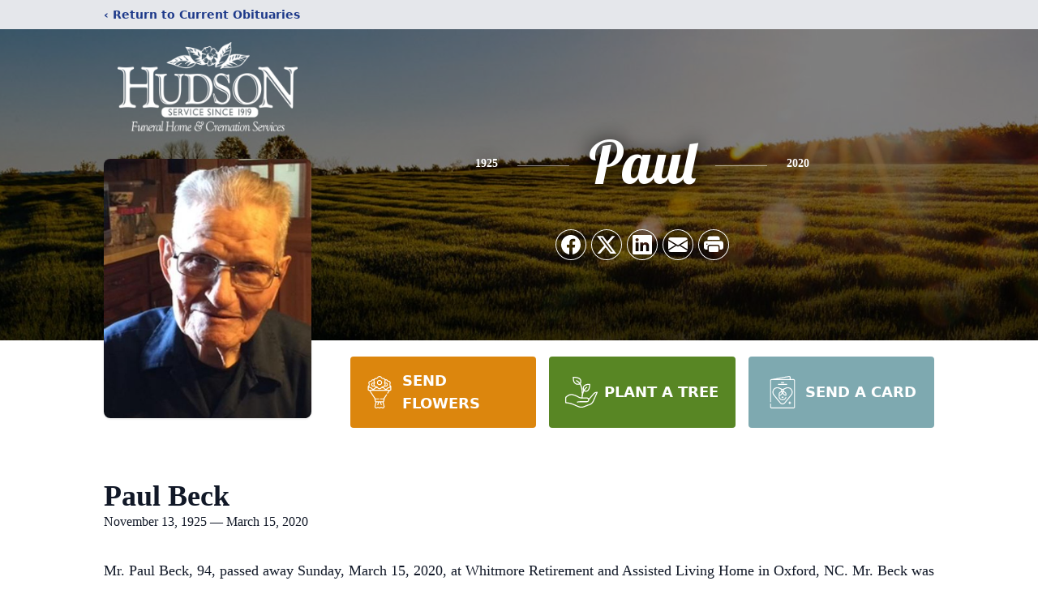

--- FILE ---
content_type: text/html; charset=utf-8
request_url: https://www.google.com/recaptcha/enterprise/anchor?ar=1&k=6LeNRYoiAAAAAD6I2ePzwUAUKrIfppQUSnnKO-a-&co=aHR0cHM6Ly93d3cuaHVkc29uZnVuZXJhbGhvbWUuY29tOjQ0Mw..&hl=en&type=image&v=PoyoqOPhxBO7pBk68S4YbpHZ&theme=light&size=invisible&badge=bottomright&anchor-ms=20000&execute-ms=30000&cb=2wr8u0r8jn5a
body_size: 48951
content:
<!DOCTYPE HTML><html dir="ltr" lang="en"><head><meta http-equiv="Content-Type" content="text/html; charset=UTF-8">
<meta http-equiv="X-UA-Compatible" content="IE=edge">
<title>reCAPTCHA</title>
<style type="text/css">
/* cyrillic-ext */
@font-face {
  font-family: 'Roboto';
  font-style: normal;
  font-weight: 400;
  font-stretch: 100%;
  src: url(//fonts.gstatic.com/s/roboto/v48/KFO7CnqEu92Fr1ME7kSn66aGLdTylUAMa3GUBHMdazTgWw.woff2) format('woff2');
  unicode-range: U+0460-052F, U+1C80-1C8A, U+20B4, U+2DE0-2DFF, U+A640-A69F, U+FE2E-FE2F;
}
/* cyrillic */
@font-face {
  font-family: 'Roboto';
  font-style: normal;
  font-weight: 400;
  font-stretch: 100%;
  src: url(//fonts.gstatic.com/s/roboto/v48/KFO7CnqEu92Fr1ME7kSn66aGLdTylUAMa3iUBHMdazTgWw.woff2) format('woff2');
  unicode-range: U+0301, U+0400-045F, U+0490-0491, U+04B0-04B1, U+2116;
}
/* greek-ext */
@font-face {
  font-family: 'Roboto';
  font-style: normal;
  font-weight: 400;
  font-stretch: 100%;
  src: url(//fonts.gstatic.com/s/roboto/v48/KFO7CnqEu92Fr1ME7kSn66aGLdTylUAMa3CUBHMdazTgWw.woff2) format('woff2');
  unicode-range: U+1F00-1FFF;
}
/* greek */
@font-face {
  font-family: 'Roboto';
  font-style: normal;
  font-weight: 400;
  font-stretch: 100%;
  src: url(//fonts.gstatic.com/s/roboto/v48/KFO7CnqEu92Fr1ME7kSn66aGLdTylUAMa3-UBHMdazTgWw.woff2) format('woff2');
  unicode-range: U+0370-0377, U+037A-037F, U+0384-038A, U+038C, U+038E-03A1, U+03A3-03FF;
}
/* math */
@font-face {
  font-family: 'Roboto';
  font-style: normal;
  font-weight: 400;
  font-stretch: 100%;
  src: url(//fonts.gstatic.com/s/roboto/v48/KFO7CnqEu92Fr1ME7kSn66aGLdTylUAMawCUBHMdazTgWw.woff2) format('woff2');
  unicode-range: U+0302-0303, U+0305, U+0307-0308, U+0310, U+0312, U+0315, U+031A, U+0326-0327, U+032C, U+032F-0330, U+0332-0333, U+0338, U+033A, U+0346, U+034D, U+0391-03A1, U+03A3-03A9, U+03B1-03C9, U+03D1, U+03D5-03D6, U+03F0-03F1, U+03F4-03F5, U+2016-2017, U+2034-2038, U+203C, U+2040, U+2043, U+2047, U+2050, U+2057, U+205F, U+2070-2071, U+2074-208E, U+2090-209C, U+20D0-20DC, U+20E1, U+20E5-20EF, U+2100-2112, U+2114-2115, U+2117-2121, U+2123-214F, U+2190, U+2192, U+2194-21AE, U+21B0-21E5, U+21F1-21F2, U+21F4-2211, U+2213-2214, U+2216-22FF, U+2308-230B, U+2310, U+2319, U+231C-2321, U+2336-237A, U+237C, U+2395, U+239B-23B7, U+23D0, U+23DC-23E1, U+2474-2475, U+25AF, U+25B3, U+25B7, U+25BD, U+25C1, U+25CA, U+25CC, U+25FB, U+266D-266F, U+27C0-27FF, U+2900-2AFF, U+2B0E-2B11, U+2B30-2B4C, U+2BFE, U+3030, U+FF5B, U+FF5D, U+1D400-1D7FF, U+1EE00-1EEFF;
}
/* symbols */
@font-face {
  font-family: 'Roboto';
  font-style: normal;
  font-weight: 400;
  font-stretch: 100%;
  src: url(//fonts.gstatic.com/s/roboto/v48/KFO7CnqEu92Fr1ME7kSn66aGLdTylUAMaxKUBHMdazTgWw.woff2) format('woff2');
  unicode-range: U+0001-000C, U+000E-001F, U+007F-009F, U+20DD-20E0, U+20E2-20E4, U+2150-218F, U+2190, U+2192, U+2194-2199, U+21AF, U+21E6-21F0, U+21F3, U+2218-2219, U+2299, U+22C4-22C6, U+2300-243F, U+2440-244A, U+2460-24FF, U+25A0-27BF, U+2800-28FF, U+2921-2922, U+2981, U+29BF, U+29EB, U+2B00-2BFF, U+4DC0-4DFF, U+FFF9-FFFB, U+10140-1018E, U+10190-1019C, U+101A0, U+101D0-101FD, U+102E0-102FB, U+10E60-10E7E, U+1D2C0-1D2D3, U+1D2E0-1D37F, U+1F000-1F0FF, U+1F100-1F1AD, U+1F1E6-1F1FF, U+1F30D-1F30F, U+1F315, U+1F31C, U+1F31E, U+1F320-1F32C, U+1F336, U+1F378, U+1F37D, U+1F382, U+1F393-1F39F, U+1F3A7-1F3A8, U+1F3AC-1F3AF, U+1F3C2, U+1F3C4-1F3C6, U+1F3CA-1F3CE, U+1F3D4-1F3E0, U+1F3ED, U+1F3F1-1F3F3, U+1F3F5-1F3F7, U+1F408, U+1F415, U+1F41F, U+1F426, U+1F43F, U+1F441-1F442, U+1F444, U+1F446-1F449, U+1F44C-1F44E, U+1F453, U+1F46A, U+1F47D, U+1F4A3, U+1F4B0, U+1F4B3, U+1F4B9, U+1F4BB, U+1F4BF, U+1F4C8-1F4CB, U+1F4D6, U+1F4DA, U+1F4DF, U+1F4E3-1F4E6, U+1F4EA-1F4ED, U+1F4F7, U+1F4F9-1F4FB, U+1F4FD-1F4FE, U+1F503, U+1F507-1F50B, U+1F50D, U+1F512-1F513, U+1F53E-1F54A, U+1F54F-1F5FA, U+1F610, U+1F650-1F67F, U+1F687, U+1F68D, U+1F691, U+1F694, U+1F698, U+1F6AD, U+1F6B2, U+1F6B9-1F6BA, U+1F6BC, U+1F6C6-1F6CF, U+1F6D3-1F6D7, U+1F6E0-1F6EA, U+1F6F0-1F6F3, U+1F6F7-1F6FC, U+1F700-1F7FF, U+1F800-1F80B, U+1F810-1F847, U+1F850-1F859, U+1F860-1F887, U+1F890-1F8AD, U+1F8B0-1F8BB, U+1F8C0-1F8C1, U+1F900-1F90B, U+1F93B, U+1F946, U+1F984, U+1F996, U+1F9E9, U+1FA00-1FA6F, U+1FA70-1FA7C, U+1FA80-1FA89, U+1FA8F-1FAC6, U+1FACE-1FADC, U+1FADF-1FAE9, U+1FAF0-1FAF8, U+1FB00-1FBFF;
}
/* vietnamese */
@font-face {
  font-family: 'Roboto';
  font-style: normal;
  font-weight: 400;
  font-stretch: 100%;
  src: url(//fonts.gstatic.com/s/roboto/v48/KFO7CnqEu92Fr1ME7kSn66aGLdTylUAMa3OUBHMdazTgWw.woff2) format('woff2');
  unicode-range: U+0102-0103, U+0110-0111, U+0128-0129, U+0168-0169, U+01A0-01A1, U+01AF-01B0, U+0300-0301, U+0303-0304, U+0308-0309, U+0323, U+0329, U+1EA0-1EF9, U+20AB;
}
/* latin-ext */
@font-face {
  font-family: 'Roboto';
  font-style: normal;
  font-weight: 400;
  font-stretch: 100%;
  src: url(//fonts.gstatic.com/s/roboto/v48/KFO7CnqEu92Fr1ME7kSn66aGLdTylUAMa3KUBHMdazTgWw.woff2) format('woff2');
  unicode-range: U+0100-02BA, U+02BD-02C5, U+02C7-02CC, U+02CE-02D7, U+02DD-02FF, U+0304, U+0308, U+0329, U+1D00-1DBF, U+1E00-1E9F, U+1EF2-1EFF, U+2020, U+20A0-20AB, U+20AD-20C0, U+2113, U+2C60-2C7F, U+A720-A7FF;
}
/* latin */
@font-face {
  font-family: 'Roboto';
  font-style: normal;
  font-weight: 400;
  font-stretch: 100%;
  src: url(//fonts.gstatic.com/s/roboto/v48/KFO7CnqEu92Fr1ME7kSn66aGLdTylUAMa3yUBHMdazQ.woff2) format('woff2');
  unicode-range: U+0000-00FF, U+0131, U+0152-0153, U+02BB-02BC, U+02C6, U+02DA, U+02DC, U+0304, U+0308, U+0329, U+2000-206F, U+20AC, U+2122, U+2191, U+2193, U+2212, U+2215, U+FEFF, U+FFFD;
}
/* cyrillic-ext */
@font-face {
  font-family: 'Roboto';
  font-style: normal;
  font-weight: 500;
  font-stretch: 100%;
  src: url(//fonts.gstatic.com/s/roboto/v48/KFO7CnqEu92Fr1ME7kSn66aGLdTylUAMa3GUBHMdazTgWw.woff2) format('woff2');
  unicode-range: U+0460-052F, U+1C80-1C8A, U+20B4, U+2DE0-2DFF, U+A640-A69F, U+FE2E-FE2F;
}
/* cyrillic */
@font-face {
  font-family: 'Roboto';
  font-style: normal;
  font-weight: 500;
  font-stretch: 100%;
  src: url(//fonts.gstatic.com/s/roboto/v48/KFO7CnqEu92Fr1ME7kSn66aGLdTylUAMa3iUBHMdazTgWw.woff2) format('woff2');
  unicode-range: U+0301, U+0400-045F, U+0490-0491, U+04B0-04B1, U+2116;
}
/* greek-ext */
@font-face {
  font-family: 'Roboto';
  font-style: normal;
  font-weight: 500;
  font-stretch: 100%;
  src: url(//fonts.gstatic.com/s/roboto/v48/KFO7CnqEu92Fr1ME7kSn66aGLdTylUAMa3CUBHMdazTgWw.woff2) format('woff2');
  unicode-range: U+1F00-1FFF;
}
/* greek */
@font-face {
  font-family: 'Roboto';
  font-style: normal;
  font-weight: 500;
  font-stretch: 100%;
  src: url(//fonts.gstatic.com/s/roboto/v48/KFO7CnqEu92Fr1ME7kSn66aGLdTylUAMa3-UBHMdazTgWw.woff2) format('woff2');
  unicode-range: U+0370-0377, U+037A-037F, U+0384-038A, U+038C, U+038E-03A1, U+03A3-03FF;
}
/* math */
@font-face {
  font-family: 'Roboto';
  font-style: normal;
  font-weight: 500;
  font-stretch: 100%;
  src: url(//fonts.gstatic.com/s/roboto/v48/KFO7CnqEu92Fr1ME7kSn66aGLdTylUAMawCUBHMdazTgWw.woff2) format('woff2');
  unicode-range: U+0302-0303, U+0305, U+0307-0308, U+0310, U+0312, U+0315, U+031A, U+0326-0327, U+032C, U+032F-0330, U+0332-0333, U+0338, U+033A, U+0346, U+034D, U+0391-03A1, U+03A3-03A9, U+03B1-03C9, U+03D1, U+03D5-03D6, U+03F0-03F1, U+03F4-03F5, U+2016-2017, U+2034-2038, U+203C, U+2040, U+2043, U+2047, U+2050, U+2057, U+205F, U+2070-2071, U+2074-208E, U+2090-209C, U+20D0-20DC, U+20E1, U+20E5-20EF, U+2100-2112, U+2114-2115, U+2117-2121, U+2123-214F, U+2190, U+2192, U+2194-21AE, U+21B0-21E5, U+21F1-21F2, U+21F4-2211, U+2213-2214, U+2216-22FF, U+2308-230B, U+2310, U+2319, U+231C-2321, U+2336-237A, U+237C, U+2395, U+239B-23B7, U+23D0, U+23DC-23E1, U+2474-2475, U+25AF, U+25B3, U+25B7, U+25BD, U+25C1, U+25CA, U+25CC, U+25FB, U+266D-266F, U+27C0-27FF, U+2900-2AFF, U+2B0E-2B11, U+2B30-2B4C, U+2BFE, U+3030, U+FF5B, U+FF5D, U+1D400-1D7FF, U+1EE00-1EEFF;
}
/* symbols */
@font-face {
  font-family: 'Roboto';
  font-style: normal;
  font-weight: 500;
  font-stretch: 100%;
  src: url(//fonts.gstatic.com/s/roboto/v48/KFO7CnqEu92Fr1ME7kSn66aGLdTylUAMaxKUBHMdazTgWw.woff2) format('woff2');
  unicode-range: U+0001-000C, U+000E-001F, U+007F-009F, U+20DD-20E0, U+20E2-20E4, U+2150-218F, U+2190, U+2192, U+2194-2199, U+21AF, U+21E6-21F0, U+21F3, U+2218-2219, U+2299, U+22C4-22C6, U+2300-243F, U+2440-244A, U+2460-24FF, U+25A0-27BF, U+2800-28FF, U+2921-2922, U+2981, U+29BF, U+29EB, U+2B00-2BFF, U+4DC0-4DFF, U+FFF9-FFFB, U+10140-1018E, U+10190-1019C, U+101A0, U+101D0-101FD, U+102E0-102FB, U+10E60-10E7E, U+1D2C0-1D2D3, U+1D2E0-1D37F, U+1F000-1F0FF, U+1F100-1F1AD, U+1F1E6-1F1FF, U+1F30D-1F30F, U+1F315, U+1F31C, U+1F31E, U+1F320-1F32C, U+1F336, U+1F378, U+1F37D, U+1F382, U+1F393-1F39F, U+1F3A7-1F3A8, U+1F3AC-1F3AF, U+1F3C2, U+1F3C4-1F3C6, U+1F3CA-1F3CE, U+1F3D4-1F3E0, U+1F3ED, U+1F3F1-1F3F3, U+1F3F5-1F3F7, U+1F408, U+1F415, U+1F41F, U+1F426, U+1F43F, U+1F441-1F442, U+1F444, U+1F446-1F449, U+1F44C-1F44E, U+1F453, U+1F46A, U+1F47D, U+1F4A3, U+1F4B0, U+1F4B3, U+1F4B9, U+1F4BB, U+1F4BF, U+1F4C8-1F4CB, U+1F4D6, U+1F4DA, U+1F4DF, U+1F4E3-1F4E6, U+1F4EA-1F4ED, U+1F4F7, U+1F4F9-1F4FB, U+1F4FD-1F4FE, U+1F503, U+1F507-1F50B, U+1F50D, U+1F512-1F513, U+1F53E-1F54A, U+1F54F-1F5FA, U+1F610, U+1F650-1F67F, U+1F687, U+1F68D, U+1F691, U+1F694, U+1F698, U+1F6AD, U+1F6B2, U+1F6B9-1F6BA, U+1F6BC, U+1F6C6-1F6CF, U+1F6D3-1F6D7, U+1F6E0-1F6EA, U+1F6F0-1F6F3, U+1F6F7-1F6FC, U+1F700-1F7FF, U+1F800-1F80B, U+1F810-1F847, U+1F850-1F859, U+1F860-1F887, U+1F890-1F8AD, U+1F8B0-1F8BB, U+1F8C0-1F8C1, U+1F900-1F90B, U+1F93B, U+1F946, U+1F984, U+1F996, U+1F9E9, U+1FA00-1FA6F, U+1FA70-1FA7C, U+1FA80-1FA89, U+1FA8F-1FAC6, U+1FACE-1FADC, U+1FADF-1FAE9, U+1FAF0-1FAF8, U+1FB00-1FBFF;
}
/* vietnamese */
@font-face {
  font-family: 'Roboto';
  font-style: normal;
  font-weight: 500;
  font-stretch: 100%;
  src: url(//fonts.gstatic.com/s/roboto/v48/KFO7CnqEu92Fr1ME7kSn66aGLdTylUAMa3OUBHMdazTgWw.woff2) format('woff2');
  unicode-range: U+0102-0103, U+0110-0111, U+0128-0129, U+0168-0169, U+01A0-01A1, U+01AF-01B0, U+0300-0301, U+0303-0304, U+0308-0309, U+0323, U+0329, U+1EA0-1EF9, U+20AB;
}
/* latin-ext */
@font-face {
  font-family: 'Roboto';
  font-style: normal;
  font-weight: 500;
  font-stretch: 100%;
  src: url(//fonts.gstatic.com/s/roboto/v48/KFO7CnqEu92Fr1ME7kSn66aGLdTylUAMa3KUBHMdazTgWw.woff2) format('woff2');
  unicode-range: U+0100-02BA, U+02BD-02C5, U+02C7-02CC, U+02CE-02D7, U+02DD-02FF, U+0304, U+0308, U+0329, U+1D00-1DBF, U+1E00-1E9F, U+1EF2-1EFF, U+2020, U+20A0-20AB, U+20AD-20C0, U+2113, U+2C60-2C7F, U+A720-A7FF;
}
/* latin */
@font-face {
  font-family: 'Roboto';
  font-style: normal;
  font-weight: 500;
  font-stretch: 100%;
  src: url(//fonts.gstatic.com/s/roboto/v48/KFO7CnqEu92Fr1ME7kSn66aGLdTylUAMa3yUBHMdazQ.woff2) format('woff2');
  unicode-range: U+0000-00FF, U+0131, U+0152-0153, U+02BB-02BC, U+02C6, U+02DA, U+02DC, U+0304, U+0308, U+0329, U+2000-206F, U+20AC, U+2122, U+2191, U+2193, U+2212, U+2215, U+FEFF, U+FFFD;
}
/* cyrillic-ext */
@font-face {
  font-family: 'Roboto';
  font-style: normal;
  font-weight: 900;
  font-stretch: 100%;
  src: url(//fonts.gstatic.com/s/roboto/v48/KFO7CnqEu92Fr1ME7kSn66aGLdTylUAMa3GUBHMdazTgWw.woff2) format('woff2');
  unicode-range: U+0460-052F, U+1C80-1C8A, U+20B4, U+2DE0-2DFF, U+A640-A69F, U+FE2E-FE2F;
}
/* cyrillic */
@font-face {
  font-family: 'Roboto';
  font-style: normal;
  font-weight: 900;
  font-stretch: 100%;
  src: url(//fonts.gstatic.com/s/roboto/v48/KFO7CnqEu92Fr1ME7kSn66aGLdTylUAMa3iUBHMdazTgWw.woff2) format('woff2');
  unicode-range: U+0301, U+0400-045F, U+0490-0491, U+04B0-04B1, U+2116;
}
/* greek-ext */
@font-face {
  font-family: 'Roboto';
  font-style: normal;
  font-weight: 900;
  font-stretch: 100%;
  src: url(//fonts.gstatic.com/s/roboto/v48/KFO7CnqEu92Fr1ME7kSn66aGLdTylUAMa3CUBHMdazTgWw.woff2) format('woff2');
  unicode-range: U+1F00-1FFF;
}
/* greek */
@font-face {
  font-family: 'Roboto';
  font-style: normal;
  font-weight: 900;
  font-stretch: 100%;
  src: url(//fonts.gstatic.com/s/roboto/v48/KFO7CnqEu92Fr1ME7kSn66aGLdTylUAMa3-UBHMdazTgWw.woff2) format('woff2');
  unicode-range: U+0370-0377, U+037A-037F, U+0384-038A, U+038C, U+038E-03A1, U+03A3-03FF;
}
/* math */
@font-face {
  font-family: 'Roboto';
  font-style: normal;
  font-weight: 900;
  font-stretch: 100%;
  src: url(//fonts.gstatic.com/s/roboto/v48/KFO7CnqEu92Fr1ME7kSn66aGLdTylUAMawCUBHMdazTgWw.woff2) format('woff2');
  unicode-range: U+0302-0303, U+0305, U+0307-0308, U+0310, U+0312, U+0315, U+031A, U+0326-0327, U+032C, U+032F-0330, U+0332-0333, U+0338, U+033A, U+0346, U+034D, U+0391-03A1, U+03A3-03A9, U+03B1-03C9, U+03D1, U+03D5-03D6, U+03F0-03F1, U+03F4-03F5, U+2016-2017, U+2034-2038, U+203C, U+2040, U+2043, U+2047, U+2050, U+2057, U+205F, U+2070-2071, U+2074-208E, U+2090-209C, U+20D0-20DC, U+20E1, U+20E5-20EF, U+2100-2112, U+2114-2115, U+2117-2121, U+2123-214F, U+2190, U+2192, U+2194-21AE, U+21B0-21E5, U+21F1-21F2, U+21F4-2211, U+2213-2214, U+2216-22FF, U+2308-230B, U+2310, U+2319, U+231C-2321, U+2336-237A, U+237C, U+2395, U+239B-23B7, U+23D0, U+23DC-23E1, U+2474-2475, U+25AF, U+25B3, U+25B7, U+25BD, U+25C1, U+25CA, U+25CC, U+25FB, U+266D-266F, U+27C0-27FF, U+2900-2AFF, U+2B0E-2B11, U+2B30-2B4C, U+2BFE, U+3030, U+FF5B, U+FF5D, U+1D400-1D7FF, U+1EE00-1EEFF;
}
/* symbols */
@font-face {
  font-family: 'Roboto';
  font-style: normal;
  font-weight: 900;
  font-stretch: 100%;
  src: url(//fonts.gstatic.com/s/roboto/v48/KFO7CnqEu92Fr1ME7kSn66aGLdTylUAMaxKUBHMdazTgWw.woff2) format('woff2');
  unicode-range: U+0001-000C, U+000E-001F, U+007F-009F, U+20DD-20E0, U+20E2-20E4, U+2150-218F, U+2190, U+2192, U+2194-2199, U+21AF, U+21E6-21F0, U+21F3, U+2218-2219, U+2299, U+22C4-22C6, U+2300-243F, U+2440-244A, U+2460-24FF, U+25A0-27BF, U+2800-28FF, U+2921-2922, U+2981, U+29BF, U+29EB, U+2B00-2BFF, U+4DC0-4DFF, U+FFF9-FFFB, U+10140-1018E, U+10190-1019C, U+101A0, U+101D0-101FD, U+102E0-102FB, U+10E60-10E7E, U+1D2C0-1D2D3, U+1D2E0-1D37F, U+1F000-1F0FF, U+1F100-1F1AD, U+1F1E6-1F1FF, U+1F30D-1F30F, U+1F315, U+1F31C, U+1F31E, U+1F320-1F32C, U+1F336, U+1F378, U+1F37D, U+1F382, U+1F393-1F39F, U+1F3A7-1F3A8, U+1F3AC-1F3AF, U+1F3C2, U+1F3C4-1F3C6, U+1F3CA-1F3CE, U+1F3D4-1F3E0, U+1F3ED, U+1F3F1-1F3F3, U+1F3F5-1F3F7, U+1F408, U+1F415, U+1F41F, U+1F426, U+1F43F, U+1F441-1F442, U+1F444, U+1F446-1F449, U+1F44C-1F44E, U+1F453, U+1F46A, U+1F47D, U+1F4A3, U+1F4B0, U+1F4B3, U+1F4B9, U+1F4BB, U+1F4BF, U+1F4C8-1F4CB, U+1F4D6, U+1F4DA, U+1F4DF, U+1F4E3-1F4E6, U+1F4EA-1F4ED, U+1F4F7, U+1F4F9-1F4FB, U+1F4FD-1F4FE, U+1F503, U+1F507-1F50B, U+1F50D, U+1F512-1F513, U+1F53E-1F54A, U+1F54F-1F5FA, U+1F610, U+1F650-1F67F, U+1F687, U+1F68D, U+1F691, U+1F694, U+1F698, U+1F6AD, U+1F6B2, U+1F6B9-1F6BA, U+1F6BC, U+1F6C6-1F6CF, U+1F6D3-1F6D7, U+1F6E0-1F6EA, U+1F6F0-1F6F3, U+1F6F7-1F6FC, U+1F700-1F7FF, U+1F800-1F80B, U+1F810-1F847, U+1F850-1F859, U+1F860-1F887, U+1F890-1F8AD, U+1F8B0-1F8BB, U+1F8C0-1F8C1, U+1F900-1F90B, U+1F93B, U+1F946, U+1F984, U+1F996, U+1F9E9, U+1FA00-1FA6F, U+1FA70-1FA7C, U+1FA80-1FA89, U+1FA8F-1FAC6, U+1FACE-1FADC, U+1FADF-1FAE9, U+1FAF0-1FAF8, U+1FB00-1FBFF;
}
/* vietnamese */
@font-face {
  font-family: 'Roboto';
  font-style: normal;
  font-weight: 900;
  font-stretch: 100%;
  src: url(//fonts.gstatic.com/s/roboto/v48/KFO7CnqEu92Fr1ME7kSn66aGLdTylUAMa3OUBHMdazTgWw.woff2) format('woff2');
  unicode-range: U+0102-0103, U+0110-0111, U+0128-0129, U+0168-0169, U+01A0-01A1, U+01AF-01B0, U+0300-0301, U+0303-0304, U+0308-0309, U+0323, U+0329, U+1EA0-1EF9, U+20AB;
}
/* latin-ext */
@font-face {
  font-family: 'Roboto';
  font-style: normal;
  font-weight: 900;
  font-stretch: 100%;
  src: url(//fonts.gstatic.com/s/roboto/v48/KFO7CnqEu92Fr1ME7kSn66aGLdTylUAMa3KUBHMdazTgWw.woff2) format('woff2');
  unicode-range: U+0100-02BA, U+02BD-02C5, U+02C7-02CC, U+02CE-02D7, U+02DD-02FF, U+0304, U+0308, U+0329, U+1D00-1DBF, U+1E00-1E9F, U+1EF2-1EFF, U+2020, U+20A0-20AB, U+20AD-20C0, U+2113, U+2C60-2C7F, U+A720-A7FF;
}
/* latin */
@font-face {
  font-family: 'Roboto';
  font-style: normal;
  font-weight: 900;
  font-stretch: 100%;
  src: url(//fonts.gstatic.com/s/roboto/v48/KFO7CnqEu92Fr1ME7kSn66aGLdTylUAMa3yUBHMdazQ.woff2) format('woff2');
  unicode-range: U+0000-00FF, U+0131, U+0152-0153, U+02BB-02BC, U+02C6, U+02DA, U+02DC, U+0304, U+0308, U+0329, U+2000-206F, U+20AC, U+2122, U+2191, U+2193, U+2212, U+2215, U+FEFF, U+FFFD;
}

</style>
<link rel="stylesheet" type="text/css" href="https://www.gstatic.com/recaptcha/releases/PoyoqOPhxBO7pBk68S4YbpHZ/styles__ltr.css">
<script nonce="W6ABnL_jvs1s9o57gPRc5g" type="text/javascript">window['__recaptcha_api'] = 'https://www.google.com/recaptcha/enterprise/';</script>
<script type="text/javascript" src="https://www.gstatic.com/recaptcha/releases/PoyoqOPhxBO7pBk68S4YbpHZ/recaptcha__en.js" nonce="W6ABnL_jvs1s9o57gPRc5g">
      
    </script></head>
<body><div id="rc-anchor-alert" class="rc-anchor-alert"></div>
<input type="hidden" id="recaptcha-token" value="[base64]">
<script type="text/javascript" nonce="W6ABnL_jvs1s9o57gPRc5g">
      recaptcha.anchor.Main.init("[\x22ainput\x22,[\x22bgdata\x22,\x22\x22,\[base64]/[base64]/bmV3IFpbdF0obVswXSk6Sz09Mj9uZXcgWlt0XShtWzBdLG1bMV0pOks9PTM/bmV3IFpbdF0obVswXSxtWzFdLG1bMl0pOks9PTQ/[base64]/[base64]/[base64]/[base64]/[base64]/[base64]/[base64]/[base64]/[base64]/[base64]/[base64]/[base64]/[base64]/[base64]\\u003d\\u003d\x22,\[base64]\\u003d\\u003d\x22,\x22Zgliw6ZELmHCm8OuFcOHwqzDpcKMw5/DowYSw5vCs8KfwqgLw6jCqijCm8OIwrbCqsKDwqcvGyXCsFZIasOuVMKaaMKCHsOeXsO7w5FqEAXDmsKWbMOWYAF3A8Kuw4wLw63CkcKwwqcww6TDmcO7w7/DrXdsQzdwVDxsAS7Dl8Oew5rCrcO8SAZEACjCjsKGKk55w75ZYEhYw7QAQy9YF8KHw7/Coj4ZaMOmS8ObY8K2w51xw7PDrS1Aw5vDpsOGYcKWFcKBGcO/wpw3RSDCk1jCgMKnVMOdOxvDlXIANC1Ewq4ww6TDssKDw7tzUcO6wqhzw6zCmhZFwq/DujTDt8OzIx1Lwpl4EU5qw4jCk2vDrsKAOcKfbQc3dMOswofCgwrCjsKURMKFwpfCqkzDrnUiMsKiBm7Cl8KgwqIqwrLDrEzDok90w4l5biTDscKnHsOzw7rDlDVafAFmS8KxQsKqIiDCmcOfE8Krw7BfV8K/[base64]/[base64]/wpclamRhw6kQwq7CqMO6w71zB8KScMODDMKUE1fChUHDqwMtw7nCnMOzbjMUQmrDpSggL3DCqsKYT2HDoDnDlUvCkmoNw79abD/CmMOTWcKNw6rCnsK1w5XCs08/JMKRfSHDocKww4/CjyHCojrClsOyasO9VcKNw59Lwr/[base64]/DlMKnBnAPw53Ci8KTw7wrZTxsdG7CjRZJw5PCmMKqdUfCoiBpBhLDlnzDpMKrEypYOW7Dhk5Kw7ovwofCh8KbwpTDsnHDgMKwNsOVw5HCuTh8wpTChnrDm24OSAjDsS1XwoEzMsOSw5MIw7pywooTw5hpw5IWO8Ktw44/w7jDnGIePybCscKoG8OGH8Oqw6YiEcOJTBTCp34YwpfCnyTCohs9w7gHw5M9NC8pISnDqg/[base64]/CvVbDsMOmRVpBwpMnw7FAf8OXTQQJw4vCmyPCu8KbGU7CuHbCqSl+wpXDhVHChcOfwq3CpTRjYsK9W8KHw65pVsKUw4MaF8KzwrLCuEddby15IETDrx5HwrkcI3JUdAUYw4MlwqnDhzNqAcOuUx3DkwXCsV/DtcKqScK4w6h9QSIiwpgvWl4/dsKhd2Edw4/[base64]/Cj8OgwqbDqMKACUfCtcKADRYEwq0rwqlqwoTDhW7CownDv1NySMKNw5gFW8KdwogFd2DDqsOnHiZEBsKow5zDgAPCnBQ9IVlOw6fCssO9SsOGw69IwoN0woktw4FOSMO9w4bDlcO/BDHDjMOKwqPCosOLGXHCmsKJwqnCkl7DrE7Dh8OFazEJYsKRw7Jow5rDiF3Dt8O9IcKHeSXDklXDq8KpO8OvCkcjw7c1SMOnwqgjGsO9KxwvwqnCgsOnwoJxwpA5ZXrDqHsywoTDq8K/wpbDlMKowoNkMgTCmsKMDXAjwq7DosKzLwo8EsOtwqrChjnDrcOLdnsuwo/CkMKfY8O0cUbCqsONw4HDtcKbw5PDiUtRw4Bifzpdw6FLenQYNlXDsMOBKUnCr0/CqGnDgMOpF2HCo8KMCCnChHvCiVdIAsOmwovCjULDkHwGTm7DgGnDkcKCwpUEKGMgV8OldcKiwqTCvsODBw3DnxnDncOOKMOewozCj8ODRmnDm1jDqQV+woDCoMOoXsOSci9qX17CoMOkEMOFJcK/[base64]/Cj8K2w7YqJcKJQMK/[base64]/CoMKTwrzDsMOQV8OhwodbaBTDvMOSb8KLYsOyecOVwqDDgyjCisOEw6LColZvAEwGw6ZzQQ3CqsKNJXR3NUNFwq5zwqrCjMOaDg3CgMKwNE/Do8Kcw6fCmUbCgsKaQcKpW8KowqFiwpoLw7bDpz7Cu3vCt8OUw5xLXnNVDMKOwp7DvHvDjMKyLhjDk1hpwrTCkMOEwoIewpzCpMOvwrnDjR/DlkJnc0PCk0YQF8OYf8KZw5MwTMOKZsKpH2YHwq/CqMOyQh7CkMOWwpR9UjXDl8O/w4d1wqUtNMOzIcKNESrCq3d+P8Kjw4vDlzc4ZsK2BMOAw5doW8OlwohVOlIowp0IMl7ClsOhw5xCRQjDuX9IeTnDpi02C8OcwpTCmlI6w4fDusKcw5oIEcKjw6LDo8KwMMOyw7zDhg3DnwoBTcKRwrt/w7BeNMKfwqcQZcOIwqTCsV9vMjrDgA0MaVd0w6/[base64]/[base64]/[base64]/Ds8K8FWApwqLDsHPCqsKKwpt0w7UzJMKeMMKAIcOORwMqwop3IMKYwq/CqUDCswcqwrPCtsKgK8OUw4A3Y8KTIToUwptZwp8eTMK9HMO2UMOmWj98w4vCrcO0GU4cZG5fHCRyM27DllcADsKZcMOZwrjCt8K0cRtxcsOdGz4CUMKUw4PDhipJw4t1dQvDuGtRdGHDqcO/w6vDgMO8LyTCjClcED7CokHDg8OCEm7ChlURwqTCgMO+w6LDjybDqWUFw6nCjcOVwoUVw7HDmcO9VcKAIMOcw5zDlcOhOzJhCmPDnMObJcKwwqI1DcKWAlzDvsO6JsKiFhbDkkzCmcOcw7/Cq1jCjMKzBMOBw7jCrR8QByzClCUrwpHCr8OZZMOHQ8KqHcKxw7jDunXCj8O9wpzCiMKse0Nmw5LCpcOuwqTCjQQCbcOCw4LCtR9+wpjDh8KNwr7DlMOlw7TCrcOaLMOIw5bDkVnCtjzDhDAqwooOwpTCqB0fwoHClMOQw4/DsTcQQDF4XcOuU8KMY8O0ZcKoSBR1woJBw6odwqM+CH/ChB8AH8KyL8KRw7liwqrDusKMN1DCtWU7w4QFwr7CtUpMwq9Kwpk2ME/DvVhfGhtZw7TDrcKcSMKxCArDv8OzwpU6w5/DhsOhcsKvwrZawqVLA1oBwpNTP3rCmB3CjgvDiELDqhjDu2hCw7/CuhHDiMOew57ClmLCscO1ThZwwrFfw4A/[base64]/R8OCX1bCuUXDt8OvwpXDoEdDw4/[base64]/DpMO8w5dZGmXCrsOGHG1cEkBgccOxwrVmwoljMxJRw6lfw57CpcOKw53DuMOTwrBoS8K4w4REw7TDvcOew7p9WMO1RiTDncOIwoxfcMKew7fDm8ORc8KDwrx1w7hOw75kwpTDnsKJw4Ekw47DlHjDkUR6w6XDpUDChy9hS0vCv3zDiMKLw4nCt3HCicKbw4/[base64]/Cq2QywqzCqyBuZDjDu8OVwrh+w45pGz7CqmlhwrvDqmEjPHrDgsO+w5DDsx1gT8KMw7kjw7/CnMOGwqrDpsOWYsKjwqQufcKqbsKlc8OfH2spwonCucO3MsO7UxheSMOaRDTDlcOPw5slVT3DqgrCtGnDpMK8w4zDqznDoTfCscOkw7glw6oOwpMHwp7CgsO7wqfCtTRxw6B9Qy7Dt8KFwo02ByElJ3x3c0nDgsKma3YACwxhYsO/DMKPBcK9JkzCicOZC1PDg8KfBcOFwp3CpBhrPBgdwqM+YsO5wrXCqANPJMKfXSbDrMOWw7pww5MnLMOyUjfDnyHDlSYow6J4w5/Dg8KywpbCnScpPgVNXsOPOsK/JsOlw7zDuidLwrrCsMOxdwYYdcOhHMKYwpvDvMKnFxjDs8Kow6w+w4ZyGyXDrcKVVSLCoihgw4zChcKIVcKGwo3Cu2c6w5/Ci8K6XcOAMcOkwp50LGPCpwMGN0dCwr3CuCsaE8KZw6rChiTDoMOIwq8pHRDDq2fCp8Oew492U3orw5UQdT3Cv0/CscO+WwAewpPDgzMib0cnd0InVizDqhsnw6Agw691LsKDw49TfMOcf8O9wop9wo8McxNgw5TDvUBsw6lVBsOPw70zwp3DgXrDpS8IW8Kqw58IwppzWcK1wo/DkinDqyzDvsKVw4fDlUlQXxwYwrPDtTc/[base64]/wokUwo87w6xAZREBw4LCrcKvw57DvT8Qw6clwpPDhcO0w5wkw4HCisOaXH0dwr5vbypywqnCln4/V8KhwqLChlISdW3CkRMzw5fCqB9+w6zCkcKvcBJaBDLDoh/Djk4tZBlgw7JGw4AMHsONw67CpcKNSggYwqdQARLDk8KYw6wQwrFbw5nColrDvcOpGSTCn2Rpa8OsPAvDnRNAOcO3wq43bHI6BcOBw4oVCMK6F8ObQlJCBHHCm8ObaMKeMFPCtsKFFy7CtF/CpDokwrPDhVkrEcOFw4fDsCMkIhBvw6zDh8OSODsqKMKJI8KSw7nCiU3DksOdacOzw7FRw6TCucK8w4DCogfDuX3CpcOxw4PCo1DCsE/CqcKxwp8Iw4VlwrNgfj8Hw63Dl8Kcw6oUwp3CisOQA8OUwr90LMOiwqYXIXbCln1cw5MZw5o/w7Zlwo3CmsOOH17Cr2jCuxXCjTDDrcK9wqDCrcOaf8OQXsOgaFdjw4Nkw5PCiXvDucOxC8Oiw4QJw6bDrjlCLhHDoTPCrQVsw7TDgjMfBjTDvcKHaRNQw6FubMKeBlfDrDx4C8Kew44Bw7bDgsOANCvDmsO2wpprFsKeWXrDk0E+wpIKwocCF2YXwq/DqMO9w5I4NGV7GwnCiMK8LcK3acOVw5NGLg0qwoo5w5bCnlYvw6rCscKdKsOTFMK+McKEYX/CmmpnZVnDisKRwph0MsOgwrfDqMKRKl3CuifDr8OmBcKgw4opwrTCr8KZwqPDoMKOP8O5w47CvGM/YMOVwo3Cv8OQLRXDvG0gWcOufXFCw6LDp8OifGzDrE0dccKnw7hDfX90WQ3DkMK9w7RtQMOiCkvCvTjCp8KYw4BFwq8xwpTDp1LDtE4xwprCr8KywrhpOsKNTMK1IijCrMK4IVoNw6d+IkljX0/CnMOmwpYnbUldEcK1w7TChVDDkcKiw4J+w41dwpzDicKIXXE0WsOefz/CiArDt8KMw4ZbBH/ClcK7YzHDocKjw4oBw6hvwqt2A3/DksOVKMKff8KWfWpRwonCs2ZHFkjCvU5FdcK5SS0pwonCtMOgQnDCicKwZMKew5/Cp8KbLMOtwrdjwqnDtcKLcMOKw5DCisOPWcKZPwfCiQ7CmBpjDMKWw5fDmMOXwrF7w7cYcsKyw5VsOjPDggtBL8OKN8KeVQgvw6V1ecKyXcK9wpHCqsKZwp5HXh7Cq8OXwozDkxfDhy/CpsK3DcKCwqTCl1fClFXCslrCkFBjwoZTR8Klw6TCgsK8wpsJwqHDksK8MlMuwrsvecO9bDhvwoY/w7zDpnF2SX7DlhnChcKPw6RuY8OYwps1wrgkw6nDhsKPBi9fwrnCmkERVcKEHsK7LMOVwqrCmVgucMK/[base64]/CusKoZcOrwqwvBsKJCcOzwrjCj2tgSHIUMsK9w7AcwqJjwrdOw4DDsTXCgMOGw4QEw6vCmEAyw5cRc8ONZUjCocK9woHDsQ7Dn8O9wr3CuBpjwqFkwpIKwr12w6giKcOQBEHDvUbCpcKWGX/CrMK7wqzCocOuNy5Tw6LDgi5zRG3DtVrDpG4JwqxFwqjDp8ObKTYZwp4lMMOXS0jCsGZ3KsK9wq/ClHTDtcKUw4tYQifCik0oRXvCqwIIw47Cg0pzw5XCjcKYdVXChsOGw5fDnBNZUEgXw4dnNUbCuUBowpLDncK9w5TCk0vCgMOkMGXCt2bDhnVhLV9gw48yQ8OFCsKgw4vDhy3DjnLCl3V8b2Qywro/R8KCwrlqwrMBYk5rGcO7V3vChcOgc1w+wovDsnnCmGXDny7CrxhjAkgHw7xGw4HDv3nCuFfDtcO0w7kywrXCiWgGPSJrwr3CiFMPPDhnOBPCi8OAw58zwrIkw6E6aMKUBMKVw7gfwoAJeW/DvcOTw7pYw5jCvD0vwpBnYcOrw5nDt8KLOsOmNmHCvMK5w4jDsHl6U1NuwpZ4IcOPQsK8bUXCoMOow4PDkMOwJMO5MEYDG09fw5HCtCI7w4bDokfDgEwOwoHCjcOqw7LDkSnDocK/HGkiE8Kqw4DDqFhQw6XDmMO3wpTDrsK2OzLDnXpFdj1edFHDmyvChzLCiAY7wqoIw5/Do8O7TXEmw4jDpsOww7ciAkzDjcKhWMONZcOsW8Kbwr97BUczwo1vw73DvxzDmcKHd8Kiw57DmMKqw5XDqyJ1QVRRw6YDA8KIw6U3egPDkDPClMOBw5HDlMKCw5/ChcKZN2DDr8K4wo3CpFzCuMOyO3rCosOAwoXDl1LCiAwDwoYbw5PDrsOSc19CK0nCrcOfwrzCqsOoUsOgd8OmK8KufcKaF8OcTDvCuRUGOMKrwpnDmcK3wq7CgTxOGMK7wqHDu8Ozb2oiwqjDo8KxJV/CulYAbSjCjAYgaMOebQrDnDQAannCncK3Uh3CjGUiw6wpJMOVIMKZw7XCo8KLwrFPwr7DiA3CgcKRw4jDq3A3wq/CjsKKw4tGwqhdRMOBw5NQKsOxc0s8wqXCosKdw6NpwoFawp/CksOfSsONFcO2NsKMLMK/w7UZGg/Du2zDgMOJwoULbsKgUcOXJmrDhcK5wpEUwrfCjh/DoVPCo8KEwoJxw61VcsKSwqfDuMOhLcKfdcOPw7XDm0Eqw6JxDj1Gw6VowrAGwotuQwY7w6vCvAQkI8KvwrFPw6fCgAnDqzpRWUXDmW3DjcOdw6d/wqvCngXDr8OYwqbCl8OYayRHwrXClMOPTsKDw63DnxbDgV3Cs8KUw5jDkMOLazjDrm3DhnHDpsKyQcOZWkkbSwAaw5TCkDNywr3CrsOwWsKywpjCrWRzw61QS8KjwrQiPjRCIybCvFzCtR9sZMONw6pna8OSwqIpQirCrTVWw7/DpcKQLcKxVcKWGMOmwpbCm8Klw6ZOwoNWQsOwdEfDlk5tw57DlTrDrQEmw5IYWMORwp95wpvDk8O/wrxXBTpVwqbDtcO6MC/CgcORHMKiw7o6woExUsKYRsOLAMO/[base64]/Ck8K/AMO3X0XDvhHDkifCnlPCuQLCoypJwrZtwoTDusOiwrp6wqs8JMOwASlQw4PDtsOtw5nDnHJFw6Y5w73CqMO6w6Fva0fCkMKVSMKaw70zw7DCl8KJBcK2PVNKw7xXCEg/w5jDmW/DvwbCrsK2w6t0AmnDssOCB8OMwqRWG0/[base64]/DkcO5bXY6R8OHAMKzaHFmMUNIwpbChjR+w67CnsOOwrVJw5jCjcKzw5gvCm0wIcOmw4nDjzY6PcO/[base64]/wolfGCZgIGvCm8OEwrM6EznDsMOhS8O9w7vDgcORHcOjUi3Dun/[base64]/CscOfAsKUw5Z6wq9acxJfw4fDqgdVKcKbDsKya0kQw5sUwqDCscOrIcKzw6MGIMONCsKaQzRXwqXChMKAKsKsOsKuBcOyYcOSXMK1OigjHcKEwrshw7DCgcKEw45mP1nCisOHw5nCph9sFi0LwonChGIfw7/DqV/CqsKVwrhPfCLDpsKgKwHCu8OfGxPDkFTCh2dFS8KHw7fCoMKlwqdbAMKOe8KFw449w77CvThdNMO5DMK+VAxswqbCtigXwq4tJMODb8O4I2fDjGAXS8OUwoPCuhTCpcOrTcKJQlNrXmcaw5sGMyrCsThpw5zDij/[base64]/CnUfDv8KIA8ONw4tFw6IYOsOPwobDm8OKKgLCuCQ/GS/DkT5ywpgjw57DsEMNJy/CqGg4LMKjYCZNwoJLVBpxwqDCiMKGMkx+woVZwp5Qw4YvO8OnecOyw7bCpMKnwpvCgcO8w7VJwq7CrCFNwr/DvAHCgMKJKTfCpWjDlMOhMcOzAw0Ew5BOw6RoOGHCo1h+wr4+w4xbIk0jXsOgP8OIbsOMN8Kiwr9ywpLCpcK5FkLDlH5nwogcVMKEw6TDqQNuDkzCpB/DhUNxwqvCshgwX8OhOTbChELCqz1nZjTDocOrw4tYasOqGsKnwo9iwrgVwpcNUktwwrnDrsKMwrbCs0ZBwp3DqWMnGzstDsO7worCgGXCgikcwr3Dsz0rVEYoJcKjClXCgsKgw4LCgcKJbHfDhhJWR8K/wq0td17ClcKSw51PDFNtUcOfwprDjjPDlsO1wrgTcBvCnGdNw6NPwrJHCsOvCTTDkF7DuMOLwpUVw7lnMjzDt8KsZ03Cu8OMw7TCjsKsSXV8ScKgwr/Dinwkd1d7wqE6BHHDoEnCnwF7fsO7wrkhw4rCpDfDiQLCv3/DsWnCkW3Dj8KTVcOWT3EBwoovHzF5w6AAw4w2BcKkHg4kbXQ3Jm4OwrzCtUfDjkDCvcOjw7gtwo9+w67DiMKlw5R3DsOswq3DusKOLgnCgHbDjcKewpILwrQpw7Q/WWTChlFew6YSVB7Cs8OvPsO/WXvDqlY8OMO0wr0QQ1ovTMOww7PCnwIRwobDjsKHw5XCn8O7HQR9VcKdwqXDuMOxYCbCtcOMw4LCthDDvMOVwpHCusKjwrJwKm/[base64]/anbDtMKIKMKhw7LChMOsOMO7wqfDh1/DuXHDqAfDkjc9G8KhCsOeajzDhMKOHWUawobClT3Cknkkwq7DjsKrwpUHwp3Ct8OcE8K4MMKiAMKFwrtwGX3CrF99IRjCrsKlKUMmM8OAwrUdwqoTd8OQw6J/w61+wrBtW8OcNcO/w45jCXV7w65Tw4LCh8OheMKgYzfCgsKXw4FDw4bCjsKYXcOqwpTDlsOtwp4jw5DCmsO+AnvDsW0swo7DrMOHZl9HWMOuPmDDh8Krwp1lw4HDssOfwr0Wwr3Donpcw6llwow/wqknNj/[base64]/DvsOPbMOTP8OeKMKVfMO1wokRaVbDrcOSXlHDv8OEwpspF8OIw6FOwp3CtGhKwrTDomscPsOiLcOgYMOTGWnCu1jCpHlXwojCugrCqg5xAkTDuMO1EsKdZ2zDkndWasOHwqtocTTCmScIw4xAw63Cq8OPwr9BQ0rCuxfCggwpw4/CkTgcwpnCmElEw5PDjmV7w7bDmS4awq0OwocDwqcNwox0w688NMK9wrHDonjCtMO5OsKRMsKzworCtD1Yfy4racK9w4vCi8OWB8KtwrpjwoRDHT1Hw4DCv04bw6XCsSJFw7/DgG0Iw71vwqXClVYJwq4vw5LCkcK/cErDpg5xZ8OZQ8OMwprCiMOPbx40NcO6w4LCoSLDkcKSw4zDt8O6WsK5FTI/cSMDwp7Dult5woXDv8KKwoFpw74gw7vDsRnCocKWU8O2woJeThUiIMOzwqsEw6bCq8OiwrR1AMKVRMO/WE7DpsKLwrbDvi3CusKfVMKpY8KaLWZRKhgqw40MwptvwrDDsBnCrwYbDMOZQQ3Dh0ghWsOmw5LCukddwqjCiUVORk/Ch2PDmzNsw41tDMOfSjJxw4IyDwhJwqvCtwrDuMKbw7d9FcOxM8OyE8Knw6MVFcKmw7PDjcK6UcKQw6PCksOTLErDjsKgw50lSXLDpW/DgB0lTMKhRG5iwofChkDDjMOlGVHDkEBTw7UTwrPDvMKyw4LCp8O9Xn/[base64]/w43CnUHDlCrCpmg9d0LCvDvCgmQXbi4OwrPDs8OjYF3Dn3ZUEzJBdsOgw7DDkFV/w64Mw7Qzw4YAwr/CrMKsAiPDjsK8wqw3wpPDjHQKw7xzBVIWbVPCpXHDoWw5w6shX8O1Hlccw6TCrcOOw5fDozsYPcOaw7IRdUwow7jCvcKzwq3Dj8O9w4bCiMKhw5jDu8KGSFthwqjDiwxbPgfDjMOIHMOvw7fCjsO4wqFuw6/CoMKuwpvCrsKPDErChyo1w7PChWfDvG3Dh8KvwqMYF8OST8K3OQvCkgkcwpLDiMO+wpggwrjDscK4w4PCrVc8OMOXwpnClcKzw6BEYsO5GV3DkMOiaQzDksKTbcKaUl06cG1Zw5wQSmR8asOPesKtw5bCiMKUwpwlSsKRHsK+P2FzbsKCwo/[base64]/Dunclw4LCmiMpw7ssecOZwqNZCMOpw7MwSnlLwprDlEJMK1ErRMKhw6JvTioQYcKUaRrCgMKwE2PDsMKdBMKFf0fDvMKMw6FYRcKYw6Rjwr3Dr2thwrHCklDDs2vCl8Ksw5jCjA5GBMOPw4APVjrCiMKvKTA6w4gzAsOAVWI/Z8OSwrhBUMKBw4DDhmDCj8KhwrMkw7pYFcOfw48SaXM2Axhfw5Y6ZgfDiSEkw5bDp8OVc2IoMsOiLMKILyJYwoLCpktYahVgLMKJwrvDkBszwrBbw4NmBmzDqk/Cv8KzM8K7wrzDs8O/woTDgcOBC0LCkcKne2nCpsOvwqgfwoHDtsKyw4FcSMOpw55GwrNxw57DoXsEwrdNdsOvwog7CsOAw7rCtsOhw5grwr3DoMOJWMKqw4JWwr/CoBsCIMKGw401w6bCo3DCoWbDjRE6wrYVQWfCmlLDiQoTwrLDrMOkRCZQw5ZqJkXCmcOEwoDCs0bDvSPDom/Co8OjwqNkw5Ypw5fCrV3CpsKKWsK9w5ETZ2pVw7IVwr91Z2VSW8Kuw69wwoDDnA0Xwp7CiWDCuhbCiG9mwofCisOkw6jDuDcxw5N5w6FvCcOjwpXCg8OEwoHCicKialoFwrPCusOqbDbDgsK8w7IOw67Dv8K/w45VQ23DvcKnBiXCo8KmwrF8azZRw65LPMOiw43Cl8OICmwxwpEsXcO6wrpoMSdGw4tsaVHDn8O9ZBPChXYrasOMwrPCpMO+wofDhMOpw6Zuw7HDgsK3wp5iw5HDo8OhwqLCkMOsHDgew5/CksOVwprDmDw9EStMw5/DqcO6GyzDql7DmMOQbHnChcO7XcKHw7XDpcOXwpzCmsKxwrkgw4YZw7UDw5rDkm3DikvDvELCqcK1w5rDiTRYwo1Nc8KkBMK5M8OPwrfCgcKPdsK4wpNVNFV5JMKOOsOPw7wmwr9Bf8OmwogEaHdXw5NzfcKtwrY+w77Dk2pJWTfDocOFwq7Cu8O/[base64]/wrTDo8OYwr/CoW7Diw5/w6vCkEvCl8KTIGA5w6nDtMKJBkDCqsKhw701CwDDiiTCucKzwo7CqRFlwoPCjwTCgsONw58Vw5o7w57DiB8iPsKgw6rDs0siGcOvcsKwdhzDusOxe23Cr8OFw48UwoYIYwzCo8Omw6kDcMOgwogNTsOhbsOkEMOGLXFcw7tfwrVYw4bDr0vDrxXCoMOjw4jCt8K1PMK/w4fCgDvDr8Oad8OfWm0lNTtHMcKHwofDnwklw4nDmwrCjATDn1hhwrvCssK5wrJJb1d4wp/DiQPDlsOUe2c0w5gZQ8KhwqBrwqogw5DCjFfDiU1Gw4ALwrgdw5LCn8OLwqHDj8Kow4EPDMKmwrLCsyHDgsOyd1zCmnPCsMO6Oi7CjMOjQnLCgcK3wrEpEzg2wqnDr2IbVcOsb8OwwqzCkxjClcKWd8Otwr3DniQ9KQvCnBnDhMOUwqtQwozClMO1wprDmz/DhcKkw7TDqQs3wo/CkSfDqMOQKScQKxjDtMKWVjjDtcKBwpsww5PDlGoaw4s2w47CoQ/CsMOaw6bCrMKPPMOkBcKpBMKCEMOfw6twSsOtw6LDl3Ahf8O/NMKfSMOhMMOBLQjCoMK0wp0LXj7CrQHDjcKew7PCr2Q9wplrwq/DvDTCuWZwworDqcK8w6TDvnglw71vKsOnOsKWwpMGYsKaEhgZw4nDkF/DpMKYwothCMO3CA0BwqUCwpIMAxnDniMZw5Ilw4x/w5bCvmrCn3Faw7LDgCwMM1nCpF5PwqzCn2jDpGLDoMKlYzYCw4/[base64]/CrwHDvxsmJTtTw5oCCsOpd8Oxw65AOsOSAsONWVkIw7DCg8OYw7vDnhHCvxfDkHQCw6h2wqIUwrnDixwnwoXDhxNsWsK9wos3wo3DtMKkwp8rw5MvC8KUcnLDlWAKN8KkPB0lw5/Cg8OhesKPbDh+wqpeRMK+d8OFw65SwqPCisOcXnYYwrIOw7rDvgLCusKnbcOvFmTDj8ORwqINw6MQw5bCi1fDjHxcw6A1EDHDjz8GNMOWwpTDnAsZw6/CsMKAWEIawrbDr8O2w43DksO8fiRGwrkPwo7ChAYfcwTCgRbCu8OQwpjDrBRWZ8KtXMORwqDDpyzCt1DCicKMP3Ajw75gG0HDrsOjcMOtw5vDg0LDpcKmw4EEb15hw57CocOHwrQhw7HCpGfCggfDv1wpw4TDhMKsw7XDjMKyw4DCojAMw5EtTMOBNWbCmR/DpA4nwrApOlkUDMO2wrUVHFk0eH3Csi3CkcKjJcK6YmTDqBwdw5FIw4TCoUtBw747ZF3Cr8KWwq5rw7/[base64]/JWguAMKhA8OVw4bDsTcpKMOyM8KqwpzCrEbChsOWRsOcKS7CrcKhPMK1w4gbUAgycsK7G8Ohw77CpcKLwo1tUMKNWsObwqJpw4/DgsKAOGPDkx8awotqFVBcw6fDmgrDtsOKfERjw5YlSwrCmMO4w7nClcKowqHCgcK9w7PDtQYrw6fCqEXCvMKmw5VBRlLCgsO6wqTDuMO5wrRAw5LDmxEoUUPDsBTCoHMrb3jDhyM/[base64]/ChMOyFsODdFTDiRZ2worCtcKTwqdawpLDv8K8w6IhFB/DocOSw5krwo9YwrrCrStvw5obwrbDtWtww5x4bFjClcKKw7NXKlQuw7DCusOiSghRLcKHw5E7w497bhJ3Q8Ojwo4/G25hbzEnw7lwGcOaw4R8w4Yuw5HCmMKLw5lpHsKLUSjDl8OCw7nCjsKhw7FpLMOHdMO/w4TCpB9OBMKzw7HDrMKIwq8BwojDuxcVfcKBQEwONsOMw4IWQsOWVsOOJwDCunMGPsK3VjDDp8O0ExzCscKfw77DucKNFMOQwr/CmG/CssOvw5bDvRbDjUrCm8O6F8Kew4c9UCxawpIJOxoHwovCvsKSw5zDisK/wp3DgMKCwqZ2YcOdw7vCiMKmw5IRe3DDul4VIGUXw7lpw7hnwqfCkUbDm3xGIBLDg8KaYlPDkHDDjsKeH0bCt8KMw6/DusKuMBYtKlJ9fcOJwogyXwTCmX9Sw6zDhUZKw6oowpvDqcO8HMO4w4HDo8KdAnXCj8OaB8KMwrBmwoPDs8KxOG/DrWIaw6PDq0QES8KnQBltw5DCjsOxw5PDicKbMl/[base64]/DykcPmYWw5rCr8OBwqTDlMKNwrJew6UvcCYRwq1OTj7CmcOow5PDhcKuw5nDszrDsV4zw4zCvMOND8OLZw3DnA7Dq07Cg8KXXx8pYDfCgx/DjMKswoZTZA1aw5/CkhQ0bwDCr1HCnywQTCTCpsO1TcOlZi9Ow4xFF8Kvw50aSWN0YcOTw5fDocK9NBNMw4bDhcKuM3IyU8O7JMOgXQLDgEMCwp/[base64]/w5HDrXTCnmTDp8O9w4Mza3TClwp0w5vCnFHDucOrR8KAfsOvVw7Ch8Kgc0TDmHYfFsKydcOZwqQ9w5ttGwNfwp9Lw58yfcOoPsKBwqdaDsK3w6fCmMK8Zyd1w6Znw4/DnS49w7rCrcKrN3XDtsOFw5t6LsObKsKVwrXClMOoMMOARwh0w48nKMOGR8KrwpDDvSFkwopHBjphwofDssKeaMOXwqoDw4fDqcOFw5zCjjd7bMK3SsOdfS/DuFbDrcKSw7/DlcOmwrbDjsOfW2lsw60kUQwyGcOXQBzDhsO9UcOqEcK1w4DCnDHDnyQPw4Vhw6pgw7/[base64]/ClsODKsKwW8OzDVjDhsK0w703GcK+FG1SfcKWX8OkVwzCuX/Ds8OmwoXDnsOoQMOZwo7DqcKNw7DDn1UOw70Hw50TPHEwfwdDwp7DmEPCmmDCpgrDvXXDgV7DtzHCrMOdwoEydBfDhGdGCMOiwrskwo3DqsOuwp0/w7kOEcODJ8KKw6NsLMKlwpfCo8Kfw6xnw7hUw7kjwplOP8O2wp9ICATCllk/w6TDlAXCvMOdwqAYMEXCjBZAwp1kwp0MGsOtM8O6wrc7woVIwq5iw51uRW7CtyDDgRfDsQVvw47DqMKVesObw53DhcKKwr/DscKmw5jDqMKzw5zDqsOFEWlLdVBWwr7CuzxeW8KTE8OhKsKDwr8Rw7jDmiFaw7RQw55IwpgqOnN0w5lRc0g+R8KTOcKmYWAhw6DCt8OFw7zDnk0KWMO0ATHCosOeTsOEfGnDvcOBw4AkZ8OLc8KjwqEKQ8OmLMKqw4kJwoxdwrzDnsOOwqbCuQ/[base64]/[base64]/[base64]/ATBhB8KKAsKww4E/wpBJYsKecHVZwoDCjkPCtXvCqMKcw4HCl8KMwrINw4UkNcOIw4HCi8KDc2DCjRpjwoXDmH1nw5UwWsO0e8KwBj4IwqddIsOlwrzCmsKOKsK7AsKqwqpZQUDClMK4BMKJQcOuGEYuwpRqw58LYMOdwqvCgsOqw71/JsOPQQpYw6kRw63DlyDDosKEwoEBwr3DosK7FcKQOcKVcStYwo9FDRfCiMKQLEUSw53DvMOaIcO7eRzDsCjCnR9URMKsQcK6fMOsP8KIRcOLAsKCw4jCoCvDq1DDvMKET37Cg2DDpsK8UcK5w4DDi8Oiwr49wq/DuHNVBmDDpcOMw5DDmwHDusKKwr0nKcO+KsOlbcKWw5t0w5LDgGDDtV3CpUXDrALDiDvDiMKkwqRVwqvDjsOZw75Ew6lswosow4UAw6nDnsOULzbDrW3ClQrCt8KRX8OpfsOGKMOaTMKFGMKUbVsgWirDh8O/SsOkw7A8PCoGO8ODwp5AC8OPM8O6EMKbwpvCkcO/wpIvesOpJyXCtzfDv0/Cq2bCk0hYwpRSRm5eVcKlwrjDiU/DmC9Xw47CqkTDmsOne8KGwohBwoHDocKvwrY4wozCr8KWw65zw4duw5DDtsOdw7jCnTnDkR/CtcOnImXCn8OeOcOEwp/[base64]/[base64]/[base64]/CsBzCuMK0GA7CiHnDrcO7HmrDv8KVSg3DvcO0c2sgw6rCnHzDksOBUMKbYRHCi8KHw77Dq8KcwoLDomkQUWV6acK0FktxwoJgOMOowo1+bVRNw5zCvUA1ejVVw4TCncOoPsO+wrZqw7NAwoI5wqTDpS1sCTl9HBlMGEHCg8OlZhcsIA/Dh0zDkkbDiMORCwBVBBd0VcKZwrnDk3tlOBBuwpbCvsO8J8OBw78WTMOTPUFNPlDCo8KQETbClmVgSMKow7/DjMKHOMK7LcOUBRLDqsOfwrnDmg7DsGd6QcKiwrrDg8OWw75dw402w5rChETDkTZzIcOxwr7CjMOMBCJ9UMKSw4JRwrbDkEbCvsOjYEIVw5gSwpF9HMKQdV8hJcOpe8OZw5HCowV0wrlSwqjDgUcDw5sqw6TDr8KsJcK2w7LDqBhbw6tNF2okw67DrMKUw6/DksKETmzDvmnCvcKMfyYUY2PDg8KEe8KFV0xUZx1rOCDDoMOPGCBSEAgrwr3DgH7Cv8K4w65Bwr3CuR0Mw65Mwo51BGvCtMOhUMOvwpvCicOfR8O8U8K3KwU6YiYhV29nw7TChjXDjVQmZQfDnMKjYmPDv8OWPzTCsF1/e8OQSlbDtMKFwpLCrEoBfsOJbsODwp1IwrDCkMOJPSQuw6TDoMOkwo0QNz3CscKTwo1Lw4PCo8O/HMOiayF+woLCs8O4w79ewrvDgk7DhyxUc8O3wqViPmYpNsK1dsOowpLDvMKdw6vDisKzw45aw4bDtsKjJMKePsKeQ0HCocOVw78fwrAfwrBAcznCuWrCmXtaYsOKU0/[base64]/CkcOewrXClF/CicOhwroyODxPwpvCssOJw63Dsi4wOz7CoUYfYcKvJcK5w7TDsMOxw7BNw7odUMO/ZRvDiQDDjGfDmMORIsOpwqJEOMOnH8O5wqbCocK5OsKXScO1w77CuXprBcKKPGrChnLDsnjCh2Mqw5YJGFTDvMKEw5TDo8K0AMKxC8K8e8KhO8K8BlVvw44fe3olwp/Du8OOcAjDpcO4VcK3woE4w6YnfcObw6vDqsKxJ8KUKB7DsMOIMC0UFFXCm2xPw5FDwrXCs8ODRcKAbcKzwqVswrsJKlhROi7Dh8OjwpfDgsKYQREBPMKIHi4vwpp8IU8iAsOzTsOhGCDCkCTClCVuwp3CqEvDuFvCuGdFw4RfSRgZKcKda8KwOR1ZO31/McOnwqnDuWnCk8Orw7TDmSvCjMKCwrgwD1TCicKWL8KTX0Zuw79XwqnChsOdwqXDtMK2w4BSXMOAw4tidsO+PG9iLEjCg3LChhTDosKFwoLCjcKFwozDjyMZLcOVaT/DssKOwpN9OnTDrUbDoRnDnsKZwo/DpsORw4FnKGfCiSnCg2RDE8OjwoPCtjPCrGrCkT42IsKyw6kLbRtVbcKQwrVPw6DCvsOowoJAwoXDjSMgwq/CowjCu8KOwrVSPnfCozDCg3/[base64]/[base64]/ChgzCkMOZEsOJEEnDo14fwoDDocKJQsOywqXDrsO2w5rDvRgFw5/CrAkUwqFjw7NowonCv8ObdXjDo3hKRicjaD5DHcOTwqBrKMOVw7RCw4/DtsKBAsO4wp5cNDkqw4hCExdow5ocO8ONJyVtwrzCl8KbwosuWsOMSsO6wp3CrsOSwqk7woLDh8K+RcKawpzDpHrCuRAMKMOiAB7CoV3CuUAGbk/Cu8K2wrcRwplfXMKDEnDCq8OBwpzDhcOIEhzDr8KGwqh0wqtYUHV7H8OGWQJ8wq/Cu8OcFDM3TUhaGsOJfMOUAyfChjcdf8KEFcOLbVk6w43CrsKbUsKHw6IaJR3DvWNDPGbDosOGwr3DqzPCgVrDmGfClsKuSBdPDcK/[base64]/[base64]/DpMOKdmdIDcOUT8Kbwo/Cv8Ogw4jDlVpMGVPDqsKkwr5KworDlG7CocK2w7HDl8OrwqoQw5LCvcKMAwXDuwNCIxXDoCB1wpBdfHHDmirDp8KePTnDoMOYwotEc39vWMONDcK0wovDkcKswqPCok0uSFXCiMODJcKdw5RSZHjCiMKdwrTDokEMWw/Cv8O6WcKewpvCgC5Aw6h0wo7CpcOnUcOzw4DCpX/CliUaw4bDhhFLw43DlcKpwpvCsMK0RMKHwr3ChVXCjkzCqkdBw67Dm1/CosKSL1gDT8Oww4LDkzFgPC/DqsOgE8K6wrrDlzLDjsOGNMODJF9KT8OqWMOwejIET8OSMsK8wrTCqsKlw5LDhiRHw75Zw4/DgMOxfMKOc8KmS8OdPsOKWsOow6vDvUHDkV7DkElzP8KHw4LCmMO+wr/Dq8KiIcOuwpzDoxE9AxzCowrDiDZYGsKAw7jDsjnDqnttCcOowqZSwotKQQHCjGwzCcKwwqXCmsKkw6sYdsObKcKOw69cwqULwq7DqsKqw4MGXm7CvsK6wpkgwowbOcOPRsK7w53DiF8mYcOmJsK0w77DqMOpVwdAw6rDhA7DgQbCjFx0SxcHLRjDh8O/HgsRwpLDtELCmTvCrcK5wp7Dp8O0cj/ClD3CmiJMcUzCuBjCuB/CvsOkNS3Do8Kmw47CoGFTw6lVw6/DiDrCncKQEMOGw7DDo8O6wo/CnydGwrnDiy1xw77CqMOywobCtH1xwrHCgy/CvMOxD8KJwp3Com0dwrkqRmnDhMKZwqg0wpFYdVMmw6DDiE1SwoRawq7Dt1cfPRY/w7wdwozDjUsVw7RywrjDm37DoMOzG8Obw5TDlMKHXsO3w6wMRsO9wrsSwrI/w4/DlcOdH3UrwrLCnMKFwoIQw7fChAjDnMK3TCHDgwBkwr/CjcKJwqNpw7V/ScKRSQNxPEhPCsKEGcKBwrhjVxbCj8OVYELDpsOuwozDlcKlw7IEa8KQKcOvK8OMbFUhw6QoFyfCt8KSw4Etw60beSxCwo7DpjzDrMOuw69QwoJOYsODO8Khwrkrw5gfwofCnD7DrsKULwIdwpHCqDXCi2vCgmHDs3rDjD3ChcK/woMIfsOteV5HeMKXCsKnQTJHCFnCrzHDj8KPw6nDqX1FwoFsSH82w4sWwqsJwp3ChGLCkQd5woBdeX/DhsKPw4vCksOUDnhjP8KtTXEIwpdIUsOMe8OvQMO7wqpjwprCjMKLw51kwrx+G8KxwpXCnyTCsgdtw7nCrsOOAMKawqBFHkvDljfCicKzDMOYLMOiClzCjg4qTMK4w6/Cg8O7w4xEw7PCusKjGcOXIENeB8KkMDllXl7CqcKcw5oJwp/[base64]/CpsOXw5PDocKlw6pSZXMEwrXCmRbDssKPZiROZMOzbixuw6LCgsOQw6fDkXN8wqQnw7tmwojCu8KoPF50w4XDq8OZccOmw6BZDj/[base64]/[base64]/Ci8K/QCAfwoQ4GMOjIBjDqcOschtDw63DmMKfJ2hjNcKow4JFNg53HMK2eFzChV7DlT50bW7DmAsawpNbw7AxBCYuagjDvMOGwo1YW8K8JgNBLcKgej1kwqIIwoDDhWtaeW/DjwHDssK6P8KtwrLDv1FGXMOvwpJ4YcKFBAbDm0ccJjQDKkfCnsKbw5XDo8KkwqLDpcONBcKnXVIQw4zCnG5rwqcWRsKzSyLCgcK6wr/Cm8Odw6jDnMOkL8ORI8Osw4TDnw/CnsKbw6hod2JWwqzDuMKbfMKGMMK4JMKRwo9iIWoRHjB4SRnDtynDuAjCv8K7wojDlHHDmMOoasKzVcOLZyghwrw9DnE6w5Mawp3CncKlwqhRcAHDocOrw4nDj2DCtsOgw7l8asOcw5gzJcOqOjTDo1JswpVXcBLDkDrCn17CrsOPMcOfI0HDo8O9w6/DvUtbw6PCpcOYwprDp8OEYsKxK31CFMKDw4x/[base64]/Cmi/CqcKtEMKiw58jw6bCsMO0w4xBRMOxHcOyw7HCjyttLQLDgyfCqEzDkcKOXcOHITIFw6h2P3PCoMKBKMODwrcrwqZQw44UwqPDsMK/wpDDpjtLN3/[base64]/CtcOWFMK5w4fCvQvDt8O0M8K3NTPDgw4Fw75Mw4Z5FsONw73DpDQTw5ZJKWExw4fCiD3CiMKcAcOywr/CrgYQQTjDsThOZGnDolIiw4ojccOYwohqa8KHwrkUwq42NsK5BMKJw7DDuMKRwpIWIXfDvmnClmgGbXg4woQ6w5LCtsOfw5A0aMKWw6vCvB/CjRHDs1zCkcKdwoB/wpLDqsKRd8OdQ8OJwr4Dwo4FKhnDhMKlwqbCrsKhDWTDu8KMwq7DqCs/[base64]/wp7CtsOMAn5ma8KQwr8xwpvDnMKCwobCuTrDtsKgwq8XUsOSwrVeOMKUwpFpJ8KDXsOew7JGa8KCNcO1w5PDiD8EwrRbwos/w7UYCsKgwolrwrsnwrZewpPCjsKWwrt2NizDjcKVw7JUQMKowpoIwoEww7XCrnzCs29rwpXDqMOrw7JAw4geL8KYccK5w7fCrj7CgF7Dt0zDgcKxbcKvZcKFIMKjMcOew5ULw5fCpsKhw43CnMOZwpvDmsKNSygNw4p6fcOSJjPDhMKcM0/Dt0QRU8KlP8OFccK7w6Vdw5lPw6ZCw7kvOFwcfxPCjmQ2wrPCu8K7OADDsgbDkcOwwqw/wqjDk27DqcO6LcKhYS1SE8ORUsOxMibDv0XDqUoUU8KAw6DCi8KNwpfDjQfDucO4w5XDvU3CtANuw7Uow7o1wqBkw6rCvcKQw6/[base64]\\u003d\x22],null,[\x22conf\x22,null,\x226LeNRYoiAAAAAD6I2ePzwUAUKrIfppQUSnnKO-a-\x22,0,null,null,null,1,[21,125,63,73,95,87,41,43,42,83,102,105,109,121],[1017145,478],0,null,null,null,null,0,null,0,null,700,1,null,0,\[base64]/76lBhnEnQkZnOKMAhk\\u003d\x22,0,0,null,null,1,null,0,0,null,null,null,0],\x22https://www.hudsonfuneralhome.com:443\x22,null,[3,1,1],null,null,null,1,3600,[\x22https://www.google.com/intl/en/policies/privacy/\x22,\x22https://www.google.com/intl/en/policies/terms/\x22],\x22SGWH8koB/rbtmQLQaWUS97bdlrrhMfO8ZBg1IvZJqfc\\u003d\x22,1,0,null,1,1768815163383,0,0,[203,13,6,227],null,[194,169,146],\x22RC-xCEElY75cDBwIQ\x22,null,null,null,null,null,\x220dAFcWeA4XwoSd4QNOx4E2kgSrTD0rlb60VO0F4AoLe2Uov4Q2IC-N3pyGwyIMBAkr8yxwk4k51d7PVGabdqdnjViWPwAOMSh8-Q\x22,1768897963438]");
    </script></body></html>